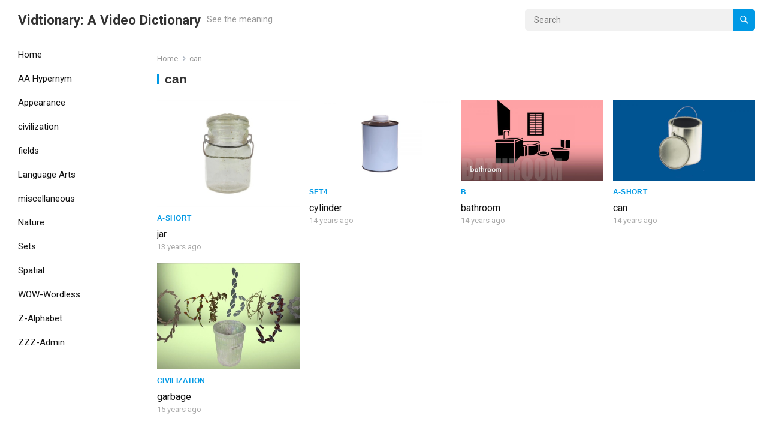

--- FILE ---
content_type: text/html; charset=UTF-8
request_url: http://www.vidtionary.com/words/tag/can
body_size: 12428
content:
<!DOCTYPE html>
<html lang="en-US">
<head>
<meta charset="UTF-8">
<meta name="viewport" content="width=device-width, initial-scale=1">
<meta http-equiv="X-UA-Compatible" content="IE=edge">
<meta name="HandheldFriendly" content="true">
<link rel="profile" href="http://gmpg.org/xfn/11">
<link rel="preconnect" href="https://fonts.googleapis.com">
<link rel="preconnect" href="https://fonts.gstatic.com" crossorigin>
<title>can &#8211; Vidtionary: A Video Dictionary</title>
<meta name='robots' content='max-image-preview:large' />
<link rel='dns-prefetch' href='//fonts.googleapis.com' />
<link rel="alternate" type="application/rss+xml" title="Vidtionary: A Video Dictionary &raquo; Feed" href="http://www.vidtionary.com/feed" />
<link rel="alternate" type="application/rss+xml" title="Vidtionary: A Video Dictionary &raquo; Comments Feed" href="http://www.vidtionary.com/comments/feed" />
<link rel="alternate" type="application/rss+xml" title="Vidtionary: A Video Dictionary &raquo; can Tag Feed" href="http://www.vidtionary.com/words/tag/can/feed" />
<script type="text/javascript">
/* <![CDATA[ */
window._wpemojiSettings = {"baseUrl":"https:\/\/s.w.org\/images\/core\/emoji\/14.0.0\/72x72\/","ext":".png","svgUrl":"https:\/\/s.w.org\/images\/core\/emoji\/14.0.0\/svg\/","svgExt":".svg","source":{"concatemoji":"http:\/\/www.vidtionary.com\/wp\/wp-includes\/js\/wp-emoji-release.min.js?ver=6.4.3"}};
/*! This file is auto-generated */
!function(i,n){var o,s,e;function c(e){try{var t={supportTests:e,timestamp:(new Date).valueOf()};sessionStorage.setItem(o,JSON.stringify(t))}catch(e){}}function p(e,t,n){e.clearRect(0,0,e.canvas.width,e.canvas.height),e.fillText(t,0,0);var t=new Uint32Array(e.getImageData(0,0,e.canvas.width,e.canvas.height).data),r=(e.clearRect(0,0,e.canvas.width,e.canvas.height),e.fillText(n,0,0),new Uint32Array(e.getImageData(0,0,e.canvas.width,e.canvas.height).data));return t.every(function(e,t){return e===r[t]})}function u(e,t,n){switch(t){case"flag":return n(e,"\ud83c\udff3\ufe0f\u200d\u26a7\ufe0f","\ud83c\udff3\ufe0f\u200b\u26a7\ufe0f")?!1:!n(e,"\ud83c\uddfa\ud83c\uddf3","\ud83c\uddfa\u200b\ud83c\uddf3")&&!n(e,"\ud83c\udff4\udb40\udc67\udb40\udc62\udb40\udc65\udb40\udc6e\udb40\udc67\udb40\udc7f","\ud83c\udff4\u200b\udb40\udc67\u200b\udb40\udc62\u200b\udb40\udc65\u200b\udb40\udc6e\u200b\udb40\udc67\u200b\udb40\udc7f");case"emoji":return!n(e,"\ud83e\udef1\ud83c\udffb\u200d\ud83e\udef2\ud83c\udfff","\ud83e\udef1\ud83c\udffb\u200b\ud83e\udef2\ud83c\udfff")}return!1}function f(e,t,n){var r="undefined"!=typeof WorkerGlobalScope&&self instanceof WorkerGlobalScope?new OffscreenCanvas(300,150):i.createElement("canvas"),a=r.getContext("2d",{willReadFrequently:!0}),o=(a.textBaseline="top",a.font="600 32px Arial",{});return e.forEach(function(e){o[e]=t(a,e,n)}),o}function t(e){var t=i.createElement("script");t.src=e,t.defer=!0,i.head.appendChild(t)}"undefined"!=typeof Promise&&(o="wpEmojiSettingsSupports",s=["flag","emoji"],n.supports={everything:!0,everythingExceptFlag:!0},e=new Promise(function(e){i.addEventListener("DOMContentLoaded",e,{once:!0})}),new Promise(function(t){var n=function(){try{var e=JSON.parse(sessionStorage.getItem(o));if("object"==typeof e&&"number"==typeof e.timestamp&&(new Date).valueOf()<e.timestamp+604800&&"object"==typeof e.supportTests)return e.supportTests}catch(e){}return null}();if(!n){if("undefined"!=typeof Worker&&"undefined"!=typeof OffscreenCanvas&&"undefined"!=typeof URL&&URL.createObjectURL&&"undefined"!=typeof Blob)try{var e="postMessage("+f.toString()+"("+[JSON.stringify(s),u.toString(),p.toString()].join(",")+"));",r=new Blob([e],{type:"text/javascript"}),a=new Worker(URL.createObjectURL(r),{name:"wpTestEmojiSupports"});return void(a.onmessage=function(e){c(n=e.data),a.terminate(),t(n)})}catch(e){}c(n=f(s,u,p))}t(n)}).then(function(e){for(var t in e)n.supports[t]=e[t],n.supports.everything=n.supports.everything&&n.supports[t],"flag"!==t&&(n.supports.everythingExceptFlag=n.supports.everythingExceptFlag&&n.supports[t]);n.supports.everythingExceptFlag=n.supports.everythingExceptFlag&&!n.supports.flag,n.DOMReady=!1,n.readyCallback=function(){n.DOMReady=!0}}).then(function(){return e}).then(function(){var e;n.supports.everything||(n.readyCallback(),(e=n.source||{}).concatemoji?t(e.concatemoji):e.wpemoji&&e.twemoji&&(t(e.twemoji),t(e.wpemoji)))}))}((window,document),window._wpemojiSettings);
/* ]]> */
</script>
<style id='wp-emoji-styles-inline-css' type='text/css'>

	img.wp-smiley, img.emoji {
		display: inline !important;
		border: none !important;
		box-shadow: none !important;
		height: 1em !important;
		width: 1em !important;
		margin: 0 0.07em !important;
		vertical-align: -0.1em !important;
		background: none !important;
		padding: 0 !important;
	}
</style>
<link rel='stylesheet' id='wp-block-library-css' href='http://www.vidtionary.com/wp/wp-includes/css/dist/block-library/style.min.css?ver=6.4.3' type='text/css' media='all' />
<style id='wp-block-library-theme-inline-css' type='text/css'>
.wp-block-audio figcaption{color:#555;font-size:13px;text-align:center}.is-dark-theme .wp-block-audio figcaption{color:hsla(0,0%,100%,.65)}.wp-block-audio{margin:0 0 1em}.wp-block-code{border:1px solid #ccc;border-radius:4px;font-family:Menlo,Consolas,monaco,monospace;padding:.8em 1em}.wp-block-embed figcaption{color:#555;font-size:13px;text-align:center}.is-dark-theme .wp-block-embed figcaption{color:hsla(0,0%,100%,.65)}.wp-block-embed{margin:0 0 1em}.blocks-gallery-caption{color:#555;font-size:13px;text-align:center}.is-dark-theme .blocks-gallery-caption{color:hsla(0,0%,100%,.65)}.wp-block-image figcaption{color:#555;font-size:13px;text-align:center}.is-dark-theme .wp-block-image figcaption{color:hsla(0,0%,100%,.65)}.wp-block-image{margin:0 0 1em}.wp-block-pullquote{border-bottom:4px solid;border-top:4px solid;color:currentColor;margin-bottom:1.75em}.wp-block-pullquote cite,.wp-block-pullquote footer,.wp-block-pullquote__citation{color:currentColor;font-size:.8125em;font-style:normal;text-transform:uppercase}.wp-block-quote{border-left:.25em solid;margin:0 0 1.75em;padding-left:1em}.wp-block-quote cite,.wp-block-quote footer{color:currentColor;font-size:.8125em;font-style:normal;position:relative}.wp-block-quote.has-text-align-right{border-left:none;border-right:.25em solid;padding-left:0;padding-right:1em}.wp-block-quote.has-text-align-center{border:none;padding-left:0}.wp-block-quote.is-large,.wp-block-quote.is-style-large,.wp-block-quote.is-style-plain{border:none}.wp-block-search .wp-block-search__label{font-weight:700}.wp-block-search__button{border:1px solid #ccc;padding:.375em .625em}:where(.wp-block-group.has-background){padding:1.25em 2.375em}.wp-block-separator.has-css-opacity{opacity:.4}.wp-block-separator{border:none;border-bottom:2px solid;margin-left:auto;margin-right:auto}.wp-block-separator.has-alpha-channel-opacity{opacity:1}.wp-block-separator:not(.is-style-wide):not(.is-style-dots){width:100px}.wp-block-separator.has-background:not(.is-style-dots){border-bottom:none;height:1px}.wp-block-separator.has-background:not(.is-style-wide):not(.is-style-dots){height:2px}.wp-block-table{margin:0 0 1em}.wp-block-table td,.wp-block-table th{word-break:normal}.wp-block-table figcaption{color:#555;font-size:13px;text-align:center}.is-dark-theme .wp-block-table figcaption{color:hsla(0,0%,100%,.65)}.wp-block-video figcaption{color:#555;font-size:13px;text-align:center}.is-dark-theme .wp-block-video figcaption{color:hsla(0,0%,100%,.65)}.wp-block-video{margin:0 0 1em}.wp-block-template-part.has-background{margin-bottom:0;margin-top:0;padding:1.25em 2.375em}
</style>
<style id='classic-theme-styles-inline-css' type='text/css'>
/*! This file is auto-generated */
.wp-block-button__link{color:#fff;background-color:#32373c;border-radius:9999px;box-shadow:none;text-decoration:none;padding:calc(.667em + 2px) calc(1.333em + 2px);font-size:1.125em}.wp-block-file__button{background:#32373c;color:#fff;text-decoration:none}
</style>
<style id='global-styles-inline-css' type='text/css'>
body{--wp--preset--color--black: #000000;--wp--preset--color--cyan-bluish-gray: #abb8c3;--wp--preset--color--white: #ffffff;--wp--preset--color--pale-pink: #f78da7;--wp--preset--color--vivid-red: #cf2e2e;--wp--preset--color--luminous-vivid-orange: #ff6900;--wp--preset--color--luminous-vivid-amber: #fcb900;--wp--preset--color--light-green-cyan: #7bdcb5;--wp--preset--color--vivid-green-cyan: #00d084;--wp--preset--color--pale-cyan-blue: #8ed1fc;--wp--preset--color--vivid-cyan-blue: #0693e3;--wp--preset--color--vivid-purple: #9b51e0;--wp--preset--gradient--vivid-cyan-blue-to-vivid-purple: linear-gradient(135deg,rgba(6,147,227,1) 0%,rgb(155,81,224) 100%);--wp--preset--gradient--light-green-cyan-to-vivid-green-cyan: linear-gradient(135deg,rgb(122,220,180) 0%,rgb(0,208,130) 100%);--wp--preset--gradient--luminous-vivid-amber-to-luminous-vivid-orange: linear-gradient(135deg,rgba(252,185,0,1) 0%,rgba(255,105,0,1) 100%);--wp--preset--gradient--luminous-vivid-orange-to-vivid-red: linear-gradient(135deg,rgba(255,105,0,1) 0%,rgb(207,46,46) 100%);--wp--preset--gradient--very-light-gray-to-cyan-bluish-gray: linear-gradient(135deg,rgb(238,238,238) 0%,rgb(169,184,195) 100%);--wp--preset--gradient--cool-to-warm-spectrum: linear-gradient(135deg,rgb(74,234,220) 0%,rgb(151,120,209) 20%,rgb(207,42,186) 40%,rgb(238,44,130) 60%,rgb(251,105,98) 80%,rgb(254,248,76) 100%);--wp--preset--gradient--blush-light-purple: linear-gradient(135deg,rgb(255,206,236) 0%,rgb(152,150,240) 100%);--wp--preset--gradient--blush-bordeaux: linear-gradient(135deg,rgb(254,205,165) 0%,rgb(254,45,45) 50%,rgb(107,0,62) 100%);--wp--preset--gradient--luminous-dusk: linear-gradient(135deg,rgb(255,203,112) 0%,rgb(199,81,192) 50%,rgb(65,88,208) 100%);--wp--preset--gradient--pale-ocean: linear-gradient(135deg,rgb(255,245,203) 0%,rgb(182,227,212) 50%,rgb(51,167,181) 100%);--wp--preset--gradient--electric-grass: linear-gradient(135deg,rgb(202,248,128) 0%,rgb(113,206,126) 100%);--wp--preset--gradient--midnight: linear-gradient(135deg,rgb(2,3,129) 0%,rgb(40,116,252) 100%);--wp--preset--font-size--small: 13px;--wp--preset--font-size--medium: 20px;--wp--preset--font-size--large: 36px;--wp--preset--font-size--x-large: 42px;--wp--preset--spacing--20: 0.44rem;--wp--preset--spacing--30: 0.67rem;--wp--preset--spacing--40: 1rem;--wp--preset--spacing--50: 1.5rem;--wp--preset--spacing--60: 2.25rem;--wp--preset--spacing--70: 3.38rem;--wp--preset--spacing--80: 5.06rem;--wp--preset--shadow--natural: 6px 6px 9px rgba(0, 0, 0, 0.2);--wp--preset--shadow--deep: 12px 12px 50px rgba(0, 0, 0, 0.4);--wp--preset--shadow--sharp: 6px 6px 0px rgba(0, 0, 0, 0.2);--wp--preset--shadow--outlined: 6px 6px 0px -3px rgba(255, 255, 255, 1), 6px 6px rgba(0, 0, 0, 1);--wp--preset--shadow--crisp: 6px 6px 0px rgba(0, 0, 0, 1);}:where(.is-layout-flex){gap: 0.5em;}:where(.is-layout-grid){gap: 0.5em;}body .is-layout-flow > .alignleft{float: left;margin-inline-start: 0;margin-inline-end: 2em;}body .is-layout-flow > .alignright{float: right;margin-inline-start: 2em;margin-inline-end: 0;}body .is-layout-flow > .aligncenter{margin-left: auto !important;margin-right: auto !important;}body .is-layout-constrained > .alignleft{float: left;margin-inline-start: 0;margin-inline-end: 2em;}body .is-layout-constrained > .alignright{float: right;margin-inline-start: 2em;margin-inline-end: 0;}body .is-layout-constrained > .aligncenter{margin-left: auto !important;margin-right: auto !important;}body .is-layout-constrained > :where(:not(.alignleft):not(.alignright):not(.alignfull)){max-width: var(--wp--style--global--content-size);margin-left: auto !important;margin-right: auto !important;}body .is-layout-constrained > .alignwide{max-width: var(--wp--style--global--wide-size);}body .is-layout-flex{display: flex;}body .is-layout-flex{flex-wrap: wrap;align-items: center;}body .is-layout-flex > *{margin: 0;}body .is-layout-grid{display: grid;}body .is-layout-grid > *{margin: 0;}:where(.wp-block-columns.is-layout-flex){gap: 2em;}:where(.wp-block-columns.is-layout-grid){gap: 2em;}:where(.wp-block-post-template.is-layout-flex){gap: 1.25em;}:where(.wp-block-post-template.is-layout-grid){gap: 1.25em;}.has-black-color{color: var(--wp--preset--color--black) !important;}.has-cyan-bluish-gray-color{color: var(--wp--preset--color--cyan-bluish-gray) !important;}.has-white-color{color: var(--wp--preset--color--white) !important;}.has-pale-pink-color{color: var(--wp--preset--color--pale-pink) !important;}.has-vivid-red-color{color: var(--wp--preset--color--vivid-red) !important;}.has-luminous-vivid-orange-color{color: var(--wp--preset--color--luminous-vivid-orange) !important;}.has-luminous-vivid-amber-color{color: var(--wp--preset--color--luminous-vivid-amber) !important;}.has-light-green-cyan-color{color: var(--wp--preset--color--light-green-cyan) !important;}.has-vivid-green-cyan-color{color: var(--wp--preset--color--vivid-green-cyan) !important;}.has-pale-cyan-blue-color{color: var(--wp--preset--color--pale-cyan-blue) !important;}.has-vivid-cyan-blue-color{color: var(--wp--preset--color--vivid-cyan-blue) !important;}.has-vivid-purple-color{color: var(--wp--preset--color--vivid-purple) !important;}.has-black-background-color{background-color: var(--wp--preset--color--black) !important;}.has-cyan-bluish-gray-background-color{background-color: var(--wp--preset--color--cyan-bluish-gray) !important;}.has-white-background-color{background-color: var(--wp--preset--color--white) !important;}.has-pale-pink-background-color{background-color: var(--wp--preset--color--pale-pink) !important;}.has-vivid-red-background-color{background-color: var(--wp--preset--color--vivid-red) !important;}.has-luminous-vivid-orange-background-color{background-color: var(--wp--preset--color--luminous-vivid-orange) !important;}.has-luminous-vivid-amber-background-color{background-color: var(--wp--preset--color--luminous-vivid-amber) !important;}.has-light-green-cyan-background-color{background-color: var(--wp--preset--color--light-green-cyan) !important;}.has-vivid-green-cyan-background-color{background-color: var(--wp--preset--color--vivid-green-cyan) !important;}.has-pale-cyan-blue-background-color{background-color: var(--wp--preset--color--pale-cyan-blue) !important;}.has-vivid-cyan-blue-background-color{background-color: var(--wp--preset--color--vivid-cyan-blue) !important;}.has-vivid-purple-background-color{background-color: var(--wp--preset--color--vivid-purple) !important;}.has-black-border-color{border-color: var(--wp--preset--color--black) !important;}.has-cyan-bluish-gray-border-color{border-color: var(--wp--preset--color--cyan-bluish-gray) !important;}.has-white-border-color{border-color: var(--wp--preset--color--white) !important;}.has-pale-pink-border-color{border-color: var(--wp--preset--color--pale-pink) !important;}.has-vivid-red-border-color{border-color: var(--wp--preset--color--vivid-red) !important;}.has-luminous-vivid-orange-border-color{border-color: var(--wp--preset--color--luminous-vivid-orange) !important;}.has-luminous-vivid-amber-border-color{border-color: var(--wp--preset--color--luminous-vivid-amber) !important;}.has-light-green-cyan-border-color{border-color: var(--wp--preset--color--light-green-cyan) !important;}.has-vivid-green-cyan-border-color{border-color: var(--wp--preset--color--vivid-green-cyan) !important;}.has-pale-cyan-blue-border-color{border-color: var(--wp--preset--color--pale-cyan-blue) !important;}.has-vivid-cyan-blue-border-color{border-color: var(--wp--preset--color--vivid-cyan-blue) !important;}.has-vivid-purple-border-color{border-color: var(--wp--preset--color--vivid-purple) !important;}.has-vivid-cyan-blue-to-vivid-purple-gradient-background{background: var(--wp--preset--gradient--vivid-cyan-blue-to-vivid-purple) !important;}.has-light-green-cyan-to-vivid-green-cyan-gradient-background{background: var(--wp--preset--gradient--light-green-cyan-to-vivid-green-cyan) !important;}.has-luminous-vivid-amber-to-luminous-vivid-orange-gradient-background{background: var(--wp--preset--gradient--luminous-vivid-amber-to-luminous-vivid-orange) !important;}.has-luminous-vivid-orange-to-vivid-red-gradient-background{background: var(--wp--preset--gradient--luminous-vivid-orange-to-vivid-red) !important;}.has-very-light-gray-to-cyan-bluish-gray-gradient-background{background: var(--wp--preset--gradient--very-light-gray-to-cyan-bluish-gray) !important;}.has-cool-to-warm-spectrum-gradient-background{background: var(--wp--preset--gradient--cool-to-warm-spectrum) !important;}.has-blush-light-purple-gradient-background{background: var(--wp--preset--gradient--blush-light-purple) !important;}.has-blush-bordeaux-gradient-background{background: var(--wp--preset--gradient--blush-bordeaux) !important;}.has-luminous-dusk-gradient-background{background: var(--wp--preset--gradient--luminous-dusk) !important;}.has-pale-ocean-gradient-background{background: var(--wp--preset--gradient--pale-ocean) !important;}.has-electric-grass-gradient-background{background: var(--wp--preset--gradient--electric-grass) !important;}.has-midnight-gradient-background{background: var(--wp--preset--gradient--midnight) !important;}.has-small-font-size{font-size: var(--wp--preset--font-size--small) !important;}.has-medium-font-size{font-size: var(--wp--preset--font-size--medium) !important;}.has-large-font-size{font-size: var(--wp--preset--font-size--large) !important;}.has-x-large-font-size{font-size: var(--wp--preset--font-size--x-large) !important;}
.wp-block-navigation a:where(:not(.wp-element-button)){color: inherit;}
:where(.wp-block-post-template.is-layout-flex){gap: 1.25em;}:where(.wp-block-post-template.is-layout-grid){gap: 1.25em;}
:where(.wp-block-columns.is-layout-flex){gap: 2em;}:where(.wp-block-columns.is-layout-grid){gap: 2em;}
.wp-block-pullquote{font-size: 1.5em;line-height: 1.6;}
</style>
<link rel='stylesheet' id='wp-pagenavi-css' href='http://www.vidtionary.com/wp/wp-content/plugins/wp-pagenavi/pagenavi-css.css?ver=2.70' type='text/css' media='all' />
<link rel='stylesheet' id='justvideo-googlefonts-css' href='https://fonts.googleapis.com/css2?family=Roboto:wght@400;700&#038;display=swap' type='text/css' media='all' />
<link rel='stylesheet' id='justvideo-style-css' href='http://www.vidtionary.com/wp/wp-content/themes/justvideo/style.css?ver=20220526' type='text/css' media='all' />
<link rel='stylesheet' id='justvideo-responsive-style-css' href='http://www.vidtionary.com/wp/wp-content/themes/justvideo/responsive.css?ver=20220526' type='text/css' media='all' />
<link rel='stylesheet' id='font-awesome-style-css' href='http://www.vidtionary.com/wp/wp-content/themes/justvideo/assets/css/font-awesome.css?ver=20220526' type='text/css' media='all' />
<link rel='stylesheet' id='genericons-style-css' href='http://www.vidtionary.com/wp/wp-content/themes/justvideo/genericons/genericons.css?ver=6.4.3' type='text/css' media='all' />
<script type="text/javascript" src="http://www.vidtionary.com/wp/wp-includes/js/jquery/jquery.min.js?ver=3.7.1" id="jquery-core-js"></script>
<script type="text/javascript" src="http://www.vidtionary.com/wp/wp-includes/js/jquery/jquery-migrate.min.js?ver=3.4.1" id="jquery-migrate-js"></script>
<link rel="https://api.w.org/" href="http://www.vidtionary.com/wp-json/" /><link rel="alternate" type="application/json" href="http://www.vidtionary.com/wp-json/wp/v2/tags/1019" /><link rel="EditURI" type="application/rsd+xml" title="RSD" href="http://www.vidtionary.com/wp/xmlrpc.php?rsd" />
<meta name="generator" content="WordPress 6.4.3" />
</head>

<body class="archive tag tag-can tag-1019 wp-embed-responsive hfeed">



<div id="page" class="site">

	<a class="skip-link screen-reader-text" href="#content">Skip to content</a>

	<header id="masthead" class="site-header clear">

		<div class="site-start clear">

			
			<div class="site-branding">

				
				
					<div class="site-title-desc">

						<div class="site-title">
							<h1><a href="http://www.vidtionary.com">Vidtionary: A Video Dictionary</a></h1>
						</div><!-- .site-title -->	

						<div class="site-description">
							See the meaning						</div><!-- .site-desc -->

					</div><!-- .site-title-desc -->

				
			</div><!-- .site-branding -->	

			<div class="header-search no-top-menu">
				<form id="searchform" method="get" action="http://www.vidtionary.com/">
					<input type="search" name="s" class="search-input" placeholder="Search" autocomplete="off">
					<button type="submit" class="search-submit"><span class="genericon genericon-search"></span></button>		
				</form>
			</div><!-- .header-search -->
			
			<nav id="primary-nav" class="primary-navigation">

				
			</nav><!-- #primary-nav -->		

			<div class="header-toggles">
				<button class="toggle nav-toggle mobile-nav-toggle" data-toggle-target=".menu-modal"  data-toggle-body-class="showing-menu-modal" aria-expanded="false" data-set-focus=".close-nav-toggle">
					<span class="toggle-inner">
						<span class="toggle-icon">
							<svg class="svg-icon" aria-hidden="true" role="img" focusable="false" xmlns="http://www.w3.org/2000/svg" width="26" height="7" viewBox="0 0 26 7"><path fill-rule="evenodd" d="M332.5,45 C330.567003,45 329,43.4329966 329,41.5 C329,39.5670034 330.567003,38 332.5,38 C334.432997,38 336,39.5670034 336,41.5 C336,43.4329966 334.432997,45 332.5,45 Z M342,45 C340.067003,45 338.5,43.4329966 338.5,41.5 C338.5,39.5670034 340.067003,38 342,38 C343.932997,38 345.5,39.5670034 345.5,41.5 C345.5,43.4329966 343.932997,45 342,45 Z M351.5,45 C349.567003,45 348,43.4329966 348,41.5 C348,39.5670034 349.567003,38 351.5,38 C353.432997,38 355,39.5670034 355,41.5 C355,43.4329966 353.432997,45 351.5,45 Z" transform="translate(-329 -38)" /></svg>						</span>
						<span class="toggle-text">Menu</span>
					</span>
				</button><!-- .nav-toggle -->
			</div><!-- .header-toggles -->	

		</div><!-- .site-start -->			

	</header><!-- #masthead -->

	<div class="menu-modal cover-modal header-footer-group" data-modal-target-string=".menu-modal">

		<div class="menu-modal-inner modal-inner">

			<div class="menu-wrapper section-inner">

				<div class="menu-top">

					<button class="toggle close-nav-toggle fill-children-current-color" data-toggle-target=".menu-modal" data-toggle-body-class="showing-menu-modal" aria-expanded="false" data-set-focus=".menu-modal">
						<span class="toggle-text">Close Menu</span>
						<svg class="svg-icon" aria-hidden="true" role="img" focusable="false" xmlns="http://www.w3.org/2000/svg" width="16" height="16" viewBox="0 0 16 16"><polygon fill="" fill-rule="evenodd" points="6.852 7.649 .399 1.195 1.445 .149 7.899 6.602 14.352 .149 15.399 1.195 8.945 7.649 15.399 14.102 14.352 15.149 7.899 8.695 1.445 15.149 .399 14.102" /></svg>					</button><!-- .nav-toggle -->

					
					<nav class="mobile-menu" aria-label="Mobile" role="navigation">

						<ul class="modal-menu reset-list-style">

						<li class="page_item page-item-2 page_item_has_children menu-item-has-children"><div class="ancestor-wrapper"><a href="http://www.vidtionary.com/about">About</a><button class="toggle sub-menu-toggle fill-children-current-color" data-toggle-target=".menu-modal .page-item-2 > ul" data-toggle-type="slidetoggle" data-toggle-duration="250" aria-expanded="false"><span class="screen-reader-text">Show sub menu</span><svg class="svg-icon" aria-hidden="true" role="img" focusable="false" xmlns="http://www.w3.org/2000/svg" width="20" height="12" viewBox="0 0 20 12"><polygon fill="" fill-rule="evenodd" points="1319.899 365.778 1327.678 358 1329.799 360.121 1319.899 370.021 1310 360.121 1312.121 358" transform="translate(-1310 -358)" /></svg></button></div><!-- .ancestor-wrapper -->
<ul class='children'>
	<li class="page_item page-item-567"><div class="ancestor-wrapper"><a href="http://www.vidtionary.com/about">About</a></div><!-- .ancestor-wrapper --></li>
	<li class="page_item page-item-113"><div class="ancestor-wrapper"><a href="http://www.vidtionary.com/about/archive">Archive</a></div><!-- .ancestor-wrapper --></li>
	<li class="page_item page-item-4281"><div class="ancestor-wrapper"><a href="http://www.vidtionary.com/about/faq">FAQ</a></div><!-- .ancestor-wrapper --></li>
	<li class="page_item page-item-123"><div class="ancestor-wrapper"><a href="http://www.vidtionary.com/about/credits">Credits</a></div><!-- .ancestor-wrapper --></li>
</ul>
</li>
<li class="page_item page-item-13760"><div class="ancestor-wrapper"><a href="http://www.vidtionary.com/all-tags">All Tags</a></div><!-- .ancestor-wrapper --></li>
<li class="page_item page-item-3360"><div class="ancestor-wrapper"><a href="http://www.vidtionary.com/browse">Browse ---></a></div><!-- .ancestor-wrapper --></li>
<li class="page_item page-item-13753"><div class="ancestor-wrapper"><a href="http://www.vidtionary.com/categories">Categories</a></div><!-- .ancestor-wrapper --></li>
<li class="page_item page-item-2725"><div class="ancestor-wrapper"><a href="http://www.vidtionary.com/construction-notice">Construction Notice</a></div><!-- .ancestor-wrapper --></li>
<li class="page_item page-item-647"><div class="ancestor-wrapper"><a href="http://www.vidtionary.com/contact">Contact</a></div><!-- .ancestor-wrapper --></li>
<li class="page_item page-item-14171"><div class="ancestor-wrapper"><a href="http://www.vidtionary.com/downloadmanager">Downloadmanager</a></div><!-- .ancestor-wrapper --></li>
<li class="page_item page-item-23327"><div class="ancestor-wrapper"><a href="http://www.vidtionary.com/favorites">Favorites</a></div><!-- .ancestor-wrapper --></li>
<li class="page_item page-item-1076"><div class="ancestor-wrapper"><a href="http://www.vidtionary.com/words/category/zzz-admin/featured">Featured</a></div><!-- .ancestor-wrapper --></li>
<li class="page_item page-item-1687 page_item_has_children menu-item-has-children"><div class="ancestor-wrapper"><a href="http://www.vidtionary.com/lessons">Lessons</a><button class="toggle sub-menu-toggle fill-children-current-color" data-toggle-target=".menu-modal .page-item-1687 > ul" data-toggle-type="slidetoggle" data-toggle-duration="250" aria-expanded="false"><span class="screen-reader-text">Show sub menu</span><svg class="svg-icon" aria-hidden="true" role="img" focusable="false" xmlns="http://www.w3.org/2000/svg" width="20" height="12" viewBox="0 0 20 12"><polygon fill="" fill-rule="evenodd" points="1319.899 365.778 1327.678 358 1329.799 360.121 1319.899 370.021 1310 360.121 1312.121 358" transform="translate(-1310 -358)" /></svg></button></div><!-- .ancestor-wrapper -->
<ul class='children'>
	<li class="page_item page-item-11440"><div class="ancestor-wrapper"><a href="http://www.vidtionary.com/lessons/the-seasons-weather-lesson-page">the Seasons & Weather lesson page</a></div><!-- .ancestor-wrapper --></li>
</ul>
</li>
<li class="page_item page-item-3361"><div class="ancestor-wrapper"><a href="http://www.vidtionary.com/letter">Letter</a></div><!-- .ancestor-wrapper --></li>
<li class="page_item page-item-129"><div class="ancestor-wrapper"><a href="http://www.vidtionary.com/links">Links</a></div><!-- .ancestor-wrapper --></li>
<li class="page_item page-item-13800"><div class="ancestor-wrapper"><a href="http://www.vidtionary.com/posts-list">List of All Words</a></div><!-- .ancestor-wrapper --></li>
<li class="page_item page-item-21894"><div class="ancestor-wrapper"><a href="http://www.vidtionary.com/live">live</a></div><!-- .ancestor-wrapper --></li>
<li class="page_item page-item-134"><div class="ancestor-wrapper"><a href="http://www.vidtionary.com/welcome">LOOK up the meaning. </a></div><!-- .ancestor-wrapper --></li>
<li class="page_item page-item-572 page_item_has_children menu-item-has-children"><div class="ancestor-wrapper"><a href="http://www.vidtionary.com/members">Members</a><button class="toggle sub-menu-toggle fill-children-current-color" data-toggle-target=".menu-modal .page-item-572 > ul" data-toggle-type="slidetoggle" data-toggle-duration="250" aria-expanded="false"><span class="screen-reader-text">Show sub menu</span><svg class="svg-icon" aria-hidden="true" role="img" focusable="false" xmlns="http://www.w3.org/2000/svg" width="20" height="12" viewBox="0 0 20 12"><polygon fill="" fill-rule="evenodd" points="1319.899 365.778 1327.678 358 1329.799 360.121 1319.899 370.021 1310 360.121 1312.121 358" transform="translate(-1310 -358)" /></svg></button></div><!-- .ancestor-wrapper -->
<ul class='children'>
	<li class="page_item page-item-582"><div class="ancestor-wrapper"><a href="http://www.vidtionary.com/members">Members</a></div><!-- .ancestor-wrapper --></li>
	<li class="page_item page-item-289"><div class="ancestor-wrapper"><a href="http://www.vidtionary.com/members/request">Request</a></div><!-- .ancestor-wrapper --></li>
	<li class="page_item page-item-125 page_item_has_children menu-item-has-children"><div class="ancestor-wrapper"><a href="http://www.vidtionary.com/members/submit">Submit</a><button class="toggle sub-menu-toggle fill-children-current-color" data-toggle-target=".menu-modal .page-item-125 > ul" data-toggle-type="slidetoggle" data-toggle-duration="250" aria-expanded="false"><span class="screen-reader-text">Show sub menu</span><svg class="svg-icon" aria-hidden="true" role="img" focusable="false" xmlns="http://www.w3.org/2000/svg" width="20" height="12" viewBox="0 0 20 12"><polygon fill="" fill-rule="evenodd" points="1319.899 365.778 1327.678 358 1329.799 360.121 1319.899 370.021 1310 360.121 1312.121 358" transform="translate(-1310 -358)" /></svg></button></div><!-- .ancestor-wrapper -->
	<ul class='children'>
		<li class="page_item page-item-127"><div class="ancestor-wrapper"><a href="http://www.vidtionary.com/members/submit/criteria">Criteria</a></div><!-- .ancestor-wrapper --></li>
	</ul>
</li>
</ul>
</li>
<li class="page_item page-item-23539"><div class="ancestor-wrapper"><a href="http://www.vidtionary.com/my-account">My Account</a></div><!-- .ancestor-wrapper --></li>
<li class="page_item page-item-4274"><div class="ancestor-wrapper"><a href="http://www.vidtionary.com/my-favorites">My Favorites</a></div><!-- .ancestor-wrapper --></li>
<li class="page_item page-item-269"><div class="ancestor-wrapper"><a href="http://www.vidtionary.com/newest">Newest</a></div><!-- .ancestor-wrapper --></li>
<li class="page_item page-item-1690 page_item_has_children menu-item-has-children"><div class="ancestor-wrapper"><a href="http://www.vidtionary.com/quiz">Quiz</a><button class="toggle sub-menu-toggle fill-children-current-color" data-toggle-target=".menu-modal .page-item-1690 > ul" data-toggle-type="slidetoggle" data-toggle-duration="250" aria-expanded="false"><span class="screen-reader-text">Show sub menu</span><svg class="svg-icon" aria-hidden="true" role="img" focusable="false" xmlns="http://www.w3.org/2000/svg" width="20" height="12" viewBox="0 0 20 12"><polygon fill="" fill-rule="evenodd" points="1319.899 365.778 1327.678 358 1329.799 360.121 1319.899 370.021 1310 360.121 1312.121 358" transform="translate(-1310 -358)" /></svg></button></div><!-- .ancestor-wrapper -->
<ul class='children'>
	<li class="page_item page-item-5027"><div class="ancestor-wrapper"><a href="http://www.vidtionary.com/quiz/animal-quiz-1">Animal Quiz 1</a></div><!-- .ancestor-wrapper --></li>
	<li class="page_item page-item-4774"><div class="ancestor-wrapper"><a href="http://www.vidtionary.com/quiz/autumn-quiz">Autumn Quiz</a></div><!-- .ancestor-wrapper --></li>
	<li class="page_item page-item-6387"><div class="ancestor-wrapper"><a href="http://www.vidtionary.com/quiz/color">color</a></div><!-- .ancestor-wrapper --></li>
	<li class="page_item page-item-5274"><div class="ancestor-wrapper"><a href="http://www.vidtionary.com/quiz/easy-mix">Easy: Mix</a></div><!-- .ancestor-wrapper --></li>
	<li class="page_item page-item-6975"><div class="ancestor-wrapper"><a href="http://www.vidtionary.com/quiz/geography-quiz">Geography Quiz</a></div><!-- .ancestor-wrapper --></li>
	<li class="page_item page-item-6926"><div class="ancestor-wrapper"><a href="http://www.vidtionary.com/quiz/halloween-quiz">Halloween Quiz</a></div><!-- .ancestor-wrapper --></li>
	<li class="page_item page-item-5579"><div class="ancestor-wrapper"><a href="http://www.vidtionary.com/quiz/mix-mid-level">Mix: Mid-Level</a></div><!-- .ancestor-wrapper --></li>
	<li class="page_item page-item-601"><div class="ancestor-wrapper"><a href="http://www.vidtionary.com/quiz/quiz1">Quiz 1</a></div><!-- .ancestor-wrapper --></li>
	<li class="page_item page-item-4164"><div class="ancestor-wrapper"><a href="http://www.vidtionary.com/quiz/quiz-2">Quiz 2</a></div><!-- .ancestor-wrapper --></li>
	<li class="page_item page-item-8333"><div class="ancestor-wrapper"><a href="http://www.vidtionary.com/quiz/shapes-for-geometry">Shapes for Geometry</a></div><!-- .ancestor-wrapper --></li>
	<li class="page_item page-item-8340"><div class="ancestor-wrapper"><a href="http://www.vidtionary.com/quiz/transportation-all">Transportation Quiz (All Levels)</a></div><!-- .ancestor-wrapper --></li>
	<li class="page_item page-item-6106"><div class="ancestor-wrapper"><a href="http://www.vidtionary.com/quiz/water-word-quiz">Water Word Quiz</a></div><!-- .ancestor-wrapper --></li>
	<li class="page_item page-item-5198"><div class="ancestor-wrapper"><a href="http://www.vidtionary.com/quiz/winter-olympics-quiz">Winter Olympics Quiz</a></div><!-- .ancestor-wrapper --></li>
	<li class="page_item page-item-1697"><div class="ancestor-wrapper"><a href="http://www.vidtionary.com/quiz/wordless-set-1">Wordless Set #1</a></div><!-- .ancestor-wrapper --></li>
</ul>
</li>
<li class="page_item page-item-595"><div class="ancestor-wrapper"><a href="http://www.vidtionary.com/?random&#038;random_cat_id=4">Random</a></div><!-- .ancestor-wrapper --></li>
<li class="page_item page-item-20524"><div class="ancestor-wrapper"><a href="http://www.vidtionary.com/?random&#038;random_cat_id=3">Random Word</a></div><!-- .ancestor-wrapper --></li>
<li class="page_item page-item-14082"><div class="ancestor-wrapper"><a href="http://www.vidtionary.com/redirect1">redirect1</a></div><!-- .ancestor-wrapper --></li>
<li class="page_item page-item-14088"><div class="ancestor-wrapper"><a href="http://www.vidtionary.com/redirect3">redirect3</a></div><!-- .ancestor-wrapper --></li>
<li class="page_item page-item-23540"><div class="ancestor-wrapper"><a href="http://www.vidtionary.com/registration">Registration</a></div><!-- .ancestor-wrapper --></li>
<li class="page_item page-item-23542"><div class="ancestor-wrapper"><a href="http://www.vidtionary.com/registration-test">Registration test</a></div><!-- .ancestor-wrapper --></li>
<li class="page_item page-item-23527"><div class="ancestor-wrapper"><a href="http://www.vidtionary.com/scavenger-hunt-1">Scavenger Hunt 1</a></div><!-- .ancestor-wrapper --></li>
<li class="page_item page-item-1429 page_item_has_children menu-item-has-children"><div class="ancestor-wrapper"><a href="http://www.vidtionary.com/thesis">Thesis</a><button class="toggle sub-menu-toggle fill-children-current-color" data-toggle-target=".menu-modal .page-item-1429 > ul" data-toggle-type="slidetoggle" data-toggle-duration="250" aria-expanded="false"><span class="screen-reader-text">Show sub menu</span><svg class="svg-icon" aria-hidden="true" role="img" focusable="false" xmlns="http://www.w3.org/2000/svg" width="20" height="12" viewBox="0 0 20 12"><polygon fill="" fill-rule="evenodd" points="1319.899 365.778 1327.678 358 1329.799 360.121 1319.899 370.021 1310 360.121 1312.121 358" transform="translate(-1310 -358)" /></svg></button></div><!-- .ancestor-wrapper -->
<ul class='children'>
	<li class="page_item page-item-1431 page_item_has_children menu-item-has-children"><div class="ancestor-wrapper"><a href="http://www.vidtionary.com/thesis/thesis-table-of-contents">Thesis: Table of Contents</a><button class="toggle sub-menu-toggle fill-children-current-color" data-toggle-target=".menu-modal .page-item-1431 > ul" data-toggle-type="slidetoggle" data-toggle-duration="250" aria-expanded="false"><span class="screen-reader-text">Show sub menu</span><svg class="svg-icon" aria-hidden="true" role="img" focusable="false" xmlns="http://www.w3.org/2000/svg" width="20" height="12" viewBox="0 0 20 12"><polygon fill="" fill-rule="evenodd" points="1319.899 365.778 1327.678 358 1329.799 360.121 1319.899 370.021 1310 360.121 1312.121 358" transform="translate(-1310 -358)" /></svg></button></div><!-- .ancestor-wrapper -->
	<ul class='children'>
		<li class="page_item page-item-1435"><div class="ancestor-wrapper"><a href="http://www.vidtionary.com/thesis/thesis-table-of-contents/abstract">Abstract</a></div><!-- .ancestor-wrapper --></li>
		<li class="page_item page-item-1471"><div class="ancestor-wrapper"><a href="http://www.vidtionary.com/thesis/thesis-table-of-contents/conclusion-the-future">Conclusion: The Future</a></div><!-- .ancestor-wrapper --></li>
		<li class="page_item page-item-1441 page_item_has_children menu-item-has-children"><div class="ancestor-wrapper"><a href="http://www.vidtionary.com/thesis/thesis-table-of-contents/literature-review">Literature Review</a><button class="toggle sub-menu-toggle fill-children-current-color" data-toggle-target=".menu-modal .page-item-1441 > ul" data-toggle-type="slidetoggle" data-toggle-duration="250" aria-expanded="false"><span class="screen-reader-text">Show sub menu</span><svg class="svg-icon" aria-hidden="true" role="img" focusable="false" xmlns="http://www.w3.org/2000/svg" width="20" height="12" viewBox="0 0 20 12"><polygon fill="" fill-rule="evenodd" points="1319.899 365.778 1327.678 358 1329.799 360.121 1319.899 370.021 1310 360.121 1312.121 358" transform="translate(-1310 -358)" /></svg></button></div><!-- .ancestor-wrapper -->
		<ul class='children'>
			<li class="page_item page-item-1443"><div class="ancestor-wrapper"><a href="http://www.vidtionary.com/thesis/thesis-table-of-contents/literature-review/1-what-is-visual-literacy">1. What is visual literacy?</a></div><!-- .ancestor-wrapper --></li>
			<li class="page_item page-item-1445"><div class="ancestor-wrapper"><a href="http://www.vidtionary.com/thesis/thesis-table-of-contents/literature-review/2-signs-words-and-images">2. Signs: Words and Images</a></div><!-- .ancestor-wrapper --></li>
			<li class="page_item page-item-1447"><div class="ancestor-wrapper"><a href="http://www.vidtionary.com/thesis/thesis-table-of-contents/literature-review/3-semiotics">3. Semiotics</a></div><!-- .ancestor-wrapper --></li>
			<li class="page_item page-item-1449"><div class="ancestor-wrapper"><a href="http://www.vidtionary.com/thesis/thesis-table-of-contents/literature-review/4-visual-culture">4. Visual Culture</a></div><!-- .ancestor-wrapper --></li>
			<li class="page_item page-item-1451"><div class="ancestor-wrapper"><a href="http://www.vidtionary.com/thesis/thesis-table-of-contents/literature-review/5-ethical-concerns">5. Ethical Concerns</a></div><!-- .ancestor-wrapper --></li>
			<li class="page_item page-item-1453"><div class="ancestor-wrapper"><a href="http://www.vidtionary.com/thesis/thesis-table-of-contents/literature-review/6-visual-studies-and-beyond">6. Visual Studies and Beyond</a></div><!-- .ancestor-wrapper --></li>
		</ul>
</li>
		<li class="page_item page-item-1456 page_item_has_children menu-item-has-children"><div class="ancestor-wrapper"><a href="http://www.vidtionary.com/thesis/thesis-table-of-contents/project-design">Project Design</a><button class="toggle sub-menu-toggle fill-children-current-color" data-toggle-target=".menu-modal .page-item-1456 > ul" data-toggle-type="slidetoggle" data-toggle-duration="250" aria-expanded="false"><span class="screen-reader-text">Show sub menu</span><svg class="svg-icon" aria-hidden="true" role="img" focusable="false" xmlns="http://www.w3.org/2000/svg" width="20" height="12" viewBox="0 0 20 12"><polygon fill="" fill-rule="evenodd" points="1319.899 365.778 1327.678 358 1329.799 360.121 1319.899 370.021 1310 360.121 1312.121 358" transform="translate(-1310 -358)" /></svg></button></div><!-- .ancestor-wrapper -->
		<ul class='children'>
			<li class="page_item page-item-1458"><div class="ancestor-wrapper"><a href="http://www.vidtionary.com/thesis/thesis-table-of-contents/project-design/1-new-content-and-who-makes-it">1. New Content and Who Makes It</a></div><!-- .ancestor-wrapper --></li>
			<li class="page_item page-item-1460"><div class="ancestor-wrapper"><a href="http://www.vidtionary.com/thesis/thesis-table-of-contents/project-design/2-the-video-definition">2. The Video Definition</a></div><!-- .ancestor-wrapper --></li>
			<li class="page_item page-item-1463"><div class="ancestor-wrapper"><a href="http://www.vidtionary.com/thesis/thesis-table-of-contents/project-design/3-how-the-videos-are-created">3. How the Videos are Created</a></div><!-- .ancestor-wrapper --></li>
			<li class="page_item page-item-1465"><div class="ancestor-wrapper"><a href="http://www.vidtionary.com/thesis/thesis-table-of-contents/project-design/4-website-technical-considerations">4. Website Technical Considerations</a></div><!-- .ancestor-wrapper --></li>
			<li class="page_item page-item-1467"><div class="ancestor-wrapper"><a href="http://www.vidtionary.com/thesis/thesis-table-of-contents/project-design/5-website-video-hosting">5. Website Video Hosting</a></div><!-- .ancestor-wrapper --></li>
			<li class="page_item page-item-1469"><div class="ancestor-wrapper"><a href="http://www.vidtionary.com/thesis/thesis-table-of-contents/project-design/6-the-audience">6. The Audience</a></div><!-- .ancestor-wrapper --></li>
		</ul>
</li>
		<li class="page_item page-item-1473"><div class="ancestor-wrapper"><a href="http://www.vidtionary.com/thesis/thesis-table-of-contents/references">References</a></div><!-- .ancestor-wrapper --></li>
		<li class="page_item page-item-1433"><div class="ancestor-wrapper"><a href="http://www.vidtionary.com/thesis/thesis-table-of-contents/thesis-acknowledgments">Thesis: Acknowledgments</a></div><!-- .ancestor-wrapper --></li>
		<li class="page_item page-item-1439"><div class="ancestor-wrapper"><a href="http://www.vidtionary.com/thesis/thesis-table-of-contents/thesis-introduction">Thesis: Introduction</a></div><!-- .ancestor-wrapper --></li>
		<li class="page_item page-item-1437"><div class="ancestor-wrapper"><a href="http://www.vidtionary.com/thesis/thesis-table-of-contents/thesis-preface">Thesis: Preface</a></div><!-- .ancestor-wrapper --></li>
	</ul>
</li>
</ul>
</li>
<li class="page_item page-item-5889"><div class="ancestor-wrapper"><a href="http://www.vidtionary.com/word-of-the-day">Word of the Day</a></div><!-- .ancestor-wrapper --></li>
<li class="page_item page-item-13695"><div class="ancestor-wrapper"><a href="http://www.vidtionary.com/worksheets">Worksheets</a></div><!-- .ancestor-wrapper --></li>
<li class="page_item page-item-13751"><div class="ancestor-wrapper"><a href="http://www.vidtionary.com/wow">WOW</a></div><!-- .ancestor-wrapper --></li>
<li class="page_item page-item-83"><div class="ancestor-wrapper"><a href="http://www.vidtionary.com/words/category/letters/s">A to Z</a></div><!-- .ancestor-wrapper --></li>

						</ul>

					</nav>

				</div><!-- .menu-top -->

			</div><!-- .menu-wrapper -->

		</div><!-- .menu-modal-inner -->

	</div><!-- .menu-modal -->		
		
	<div id="content" class="site-content has-home-widget container">

		<div class="clear">

	<div class="left-sidebar">

	<nav id="left-nav" class="left-navigation">

		
			<ul id="left-menu" class="sf-menu">
				<li><a href="http://www.vidtionary.com">Home</a></li>
					<li class="cat-item cat-item-3871"><a href="http://www.vidtionary.com/words/category/aa-hypernym">AA Hypernym</a>
<ul class='children'>
	<li class="cat-item cat-item-3875"><a href="http://www.vidtionary.com/words/category/aa-hypernym/concept">Concept</a>
</li>
	<li class="cat-item cat-item-112"><a href="http://www.vidtionary.com/words/category/aa-hypernym/time">Time</a>
</li>
</ul>
</li>
	<li class="cat-item cat-item-304"><a href="http://www.vidtionary.com/words/category/appearance">Appearance</a>
<ul class='children'>
	<li class="cat-item cat-item-25"><a href="http://www.vidtionary.com/words/category/appearance/color">Color</a>
</li>
	<li class="cat-item cat-item-653"><a href="http://www.vidtionary.com/words/category/appearance/materials">Materials</a>
</li>
	<li class="cat-item cat-item-7"><a href="http://www.vidtionary.com/words/category/appearance/patterns-all">Patterns</a>
</li>
	<li class="cat-item cat-item-11"><a href="http://www.vidtionary.com/words/category/appearance/shapes">Shapes</a>
</li>
</ul>
</li>
	<li class="cat-item cat-item-305"><a href="http://www.vidtionary.com/words/category/civilization">civilization</a>
<ul class='children'>
	<li class="cat-item cat-item-100"><a href="http://www.vidtionary.com/words/category/civilization/building">Building</a>
</li>
	<li class="cat-item cat-item-300"><a href="http://www.vidtionary.com/words/category/civilization/farm">Farm</a>
</li>
	<li class="cat-item cat-item-170"><a href="http://www.vidtionary.com/words/category/civilization/food">Food</a>
	<ul class='children'>
	<li class="cat-item cat-item-171"><a href="http://www.vidtionary.com/words/category/civilization/food/fruit">Fruit</a>
</li>
	<li class="cat-item cat-item-2266"><a href="http://www.vidtionary.com/words/category/civilization/food/vegetable">Vegetable</a>
</li>
	</ul>
</li>
	<li class="cat-item cat-item-1761"><a href="http://www.vidtionary.com/words/category/civilization/health-civilization">Health</a>
</li>
	<li class="cat-item cat-item-739"><a href="http://www.vidtionary.com/words/category/civilization/house-architecture">House</a>
</li>
	<li class="cat-item cat-item-131"><a href="http://www.vidtionary.com/words/category/civilization/household">Household</a>
</li>
	<li class="cat-item cat-item-1486"><a href="http://www.vidtionary.com/words/category/civilization/jobs">Jobs &amp; Occupations</a>
</li>
	<li class="cat-item cat-item-26"><a href="http://www.vidtionary.com/words/category/civilization/machines">Machines</a>
</li>
	<li class="cat-item cat-item-3877"><a href="http://www.vidtionary.com/words/category/civilization/media">Media</a>
</li>
	<li class="cat-item cat-item-130"><a href="http://www.vidtionary.com/words/category/civilization/object">Object</a>
	<ul class='children'>
	<li class="cat-item cat-item-1745"><a href="http://www.vidtionary.com/words/category/civilization/object/clothing-object">Clothing</a>
</li>
	<li class="cat-item cat-item-3873"><a href="http://www.vidtionary.com/words/category/civilization/object/electronics">Electronics</a>
</li>
	<li class="cat-item cat-item-119"><a href="http://www.vidtionary.com/words/category/civilization/object/machines-tools">Machines &amp; Tools</a>
</li>
	<li class="cat-item cat-item-1429"><a href="http://www.vidtionary.com/words/category/civilization/object/musical-instruments-object">Musical Instruments</a>
</li>
	<li class="cat-item cat-item-3876"><a href="http://www.vidtionary.com/words/category/civilization/object/sport-related">Sport-related</a>
</li>
	<li class="cat-item cat-item-398"><a href="http://www.vidtionary.com/words/category/civilization/object/toy">toy</a>
</li>
	</ul>
</li>
	<li class="cat-item cat-item-8"><a href="http://www.vidtionary.com/words/category/civilization/places">Places</a>
</li>
	<li class="cat-item cat-item-13"><a href="http://www.vidtionary.com/words/category/civilization/sports-and-games">Sports and games</a>
	<ul class='children'>
	<li class="cat-item cat-item-2037"><a href="http://www.vidtionary.com/words/category/civilization/sports-and-games/summer-olympics">Summer Olympics</a>
</li>
	<li class="cat-item cat-item-1221"><a href="http://www.vidtionary.com/words/category/civilization/sports-and-games/winter-olympics">Winter Olympics</a>
</li>
	</ul>
</li>
	<li class="cat-item cat-item-15"><a href="http://www.vidtionary.com/words/category/civilization/transportation">Transportation</a>
	<ul class='children'>
	<li class="cat-item cat-item-2045"><a href="http://www.vidtionary.com/words/category/civilization/transportation/vehicles">Vehicles</a>
</li>
	</ul>
</li>
</ul>
</li>
	<li class="cat-item cat-item-306"><a href="http://www.vidtionary.com/words/category/fields">fields</a>
<ul class='children'>
	<li class="cat-item cat-item-620"><a href="http://www.vidtionary.com/words/category/fields/architecture-all">Architecture</a>
</li>
	<li class="cat-item cat-item-31"><a href="http://www.vidtionary.com/words/category/fields/art">art</a>
</li>
	<li class="cat-item cat-item-22"><a href="http://www.vidtionary.com/words/category/fields/astronomy">Astronomy</a>
</li>
	<li class="cat-item cat-item-148"><a href="http://www.vidtionary.com/words/category/fields/education">Education</a>
</li>
	<li class="cat-item cat-item-705"><a href="http://www.vidtionary.com/words/category/fields/geology">Geology</a>
</li>
	<li class="cat-item cat-item-189"><a href="http://www.vidtionary.com/words/category/fields/geometry">Geometry</a>
</li>
	<li class="cat-item cat-item-93"><a href="http://www.vidtionary.com/words/category/fields/math">Math</a>
</li>
	<li class="cat-item cat-item-375"><a href="http://www.vidtionary.com/words/category/fields/music-all">Music</a>
</li>
	<li class="cat-item cat-item-424"><a href="http://www.vidtionary.com/words/category/fields/science-all">Science</a>
</li>
</ul>
</li>
	<li class="cat-item cat-item-968"><a href="http://www.vidtionary.com/words/category/language-arts">Language Arts</a>
<ul class='children'>
	<li class="cat-item cat-item-1011"><a href="http://www.vidtionary.com/words/category/language-arts/compound-words">Compound Words</a>
</li>
	<li class="cat-item cat-item-3874"><a href="http://www.vidtionary.com/words/category/language-arts/homonym">Homonym</a>
</li>
	<li class="cat-item cat-item-614"><a href="http://www.vidtionary.com/words/category/language-arts/onomatopoeia">Onomatopoeia</a>
</li>
	<li class="cat-item cat-item-1012"><a href="http://www.vidtionary.com/words/category/language-arts/opposites">Opposites</a>
</li>
	<li class="cat-item cat-item-3"><a href="http://www.vidtionary.com/words/category/language-arts/parts-of-speech">Parts of speech</a>
	<ul class='children'>
	<li class="cat-item cat-item-20"><a href="http://www.vidtionary.com/words/category/language-arts/parts-of-speech/adjective">adjective</a>
</li>
	<li class="cat-item cat-item-21"><a href="http://www.vidtionary.com/words/category/language-arts/parts-of-speech/adverb">adverb</a>
</li>
	<li class="cat-item cat-item-2065"><a href="http://www.vidtionary.com/words/category/language-arts/parts-of-speech/interjections">Interjections</a>
</li>
	<li class="cat-item cat-item-6"><a href="http://www.vidtionary.com/words/category/language-arts/parts-of-speech/noun">Noun</a>
</li>
	<li class="cat-item cat-item-3879"><a href="http://www.vidtionary.com/words/category/language-arts/parts-of-speech/nounverb">NounVerb</a>
</li>
	<li class="cat-item cat-item-9"><a href="http://www.vidtionary.com/words/category/language-arts/parts-of-speech/preposition">Preposition</a>
</li>
	<li class="cat-item cat-item-2169"><a href="http://www.vidtionary.com/words/category/language-arts/parts-of-speech/pronoun">Pronoun</a>
</li>
	<li class="cat-item cat-item-2170"><a href="http://www.vidtionary.com/words/category/language-arts/parts-of-speech/proper-noun">Proper Noun</a>
</li>
	<li class="cat-item cat-item-16"><a href="http://www.vidtionary.com/words/category/language-arts/parts-of-speech/verb">Verb</a>
		<ul class='children'>
	<li class="cat-item cat-item-1020"><a href="http://www.vidtionary.com/words/category/language-arts/parts-of-speech/verb/actions">Actions</a>
</li>
		</ul>
</li>
	</ul>
</li>
	<li class="cat-item cat-item-588"><a href="http://www.vidtionary.com/words/category/language-arts/prefix-grammar">Prefix</a>
</li>
	<li class="cat-item cat-item-1992"><a href="http://www.vidtionary.com/words/category/language-arts/proper-nouns">Proper Nouns</a>
</li>
	<li class="cat-item cat-item-1993"><a href="http://www.vidtionary.com/words/category/language-arts/trademarks">Trademarks</a>
</li>
</ul>
</li>
	<li class="cat-item cat-item-1344"><a href="http://www.vidtionary.com/words/category/miscellaneous">miscellaneous</a>
<ul class='children'>
	<li class="cat-item cat-item-699"><a href="http://www.vidtionary.com/words/category/miscellaneous/video-photo-fx">Video &amp; Photo FX</a>
</li>
</ul>
</li>
	<li class="cat-item cat-item-5"><a href="http://www.vidtionary.com/words/category/nature">Nature</a>
<ul class='children'>
	<li class="cat-item cat-item-1725"><a href="http://www.vidtionary.com/words/category/nature/animal-related">Animal-Related</a>
	<ul class='children'>
	<li class="cat-item cat-item-3872"><a href="http://www.vidtionary.com/words/category/nature/animal-related/animal-sounds">Animal Sounds</a>
</li>
	<li class="cat-item cat-item-1934"><a href="http://www.vidtionary.com/words/category/nature/animal-related/baby-animals">Baby Animals</a>
</li>
	<li class="cat-item cat-item-2606"><a href="http://www.vidtionary.com/words/category/nature/animal-related/body">Body</a>
</li>
	</ul>
</li>
	<li class="cat-item cat-item-122"><a href="http://www.vidtionary.com/words/category/nature/animals">Animals</a>
	<ul class='children'>
	<li class="cat-item cat-item-1708"><a href="http://www.vidtionary.com/words/category/nature/animals/amphibians-animals">Amphibians</a>
</li>
	<li class="cat-item cat-item-24"><a href="http://www.vidtionary.com/words/category/nature/animals/birds">Birds</a>
</li>
	<li class="cat-item cat-item-1721"><a href="http://www.vidtionary.com/words/category/nature/animals/bugscreepycrawlies">Bugs+CreepyCrawlies</a>
</li>
	<li class="cat-item cat-item-628"><a href="http://www.vidtionary.com/words/category/nature/animals/domestic">Domestic</a>
</li>
	<li class="cat-item cat-item-1707"><a href="http://www.vidtionary.com/words/category/nature/animals/fish-animals">Fish</a>
</li>
	<li class="cat-item cat-item-277"><a href="http://www.vidtionary.com/words/category/nature/animals/insects">Insect</a>
</li>
	<li class="cat-item cat-item-1638"><a href="http://www.vidtionary.com/words/category/nature/animals/invertebrates">Invertebrates</a>
</li>
	<li class="cat-item cat-item-1625"><a href="http://www.vidtionary.com/words/category/nature/animals/mammals">Mammals</a>
</li>
	<li class="cat-item cat-item-281"><a href="http://www.vidtionary.com/words/category/nature/animals/pets">Pets</a>
</li>
	<li class="cat-item cat-item-1714"><a href="http://www.vidtionary.com/words/category/nature/animals/reptiles-animals">Reptiles</a>
</li>
	<li class="cat-item cat-item-293"><a href="http://www.vidtionary.com/words/category/nature/animals/sea-life">Sea Life</a>
</li>
	</ul>
</li>
	<li class="cat-item cat-item-368"><a href="http://www.vidtionary.com/words/category/nature/geography368">Geography</a>
</li>
	<li class="cat-item cat-item-307"><a href="http://www.vidtionary.com/words/category/nature/habitat">Habitat</a>
</li>
	<li class="cat-item cat-item-706"><a href="http://www.vidtionary.com/words/category/nature/natural-disaster">Natural Disaster</a>
</li>
	<li class="cat-item cat-item-406"><a href="http://www.vidtionary.com/words/category/nature/plant">plant</a>
</li>
	<li class="cat-item cat-item-118"><a href="http://www.vidtionary.com/words/category/nature/seasons118">Seasons</a>
	<ul class='children'>
	<li class="cat-item cat-item-23"><a href="http://www.vidtionary.com/words/category/nature/seasons118/autumn">Autumn</a>
</li>
	<li class="cat-item cat-item-59"><a href="http://www.vidtionary.com/words/category/nature/seasons118/spring">spring</a>
</li>
	<li class="cat-item cat-item-14"><a href="http://www.vidtionary.com/words/category/nature/seasons118/summer-season-miscellaneous">Summer</a>
</li>
	<li class="cat-item cat-item-19"><a href="http://www.vidtionary.com/words/category/nature/seasons118/winter">Winter</a>
</li>
	</ul>
</li>
	<li class="cat-item cat-item-17"><a href="http://www.vidtionary.com/words/category/nature/water">Water</a>
</li>
	<li class="cat-item cat-item-18"><a href="http://www.vidtionary.com/words/category/nature/weather">weather</a>
</li>
</ul>
</li>
	<li class="cat-item cat-item-589"><a href="http://www.vidtionary.com/words/category/sets">Sets</a>
<ul class='children'>
	<li class="cat-item cat-item-1262"><a href="http://www.vidtionary.com/words/category/sets/abc-set">ABC-Set</a>
</li>
	<li class="cat-item cat-item-967"><a href="http://www.vidtionary.com/words/category/sets/phonics-set">Phonics-Set</a>
</li>
	<li class="cat-item cat-item-2952"><a href="http://www.vidtionary.com/words/category/sets/set1">Set1</a>
</li>
	<li class="cat-item cat-item-3763"><a href="http://www.vidtionary.com/words/category/sets/set10">Set10</a>
</li>
	<li class="cat-item cat-item-3765"><a href="http://www.vidtionary.com/words/category/sets/set12">Set12</a>
</li>
	<li class="cat-item cat-item-3766"><a href="http://www.vidtionary.com/words/category/sets/set13">Set13</a>
</li>
	<li class="cat-item cat-item-2948"><a href="http://www.vidtionary.com/words/category/sets/set14">Set14</a>
</li>
	<li class="cat-item cat-item-2527"><a href="http://www.vidtionary.com/words/category/sets/set15">Set15</a>
</li>
	<li class="cat-item cat-item-2155"><a href="http://www.vidtionary.com/words/category/sets/set16">Set16</a>
</li>
	<li class="cat-item cat-item-2709"><a href="http://www.vidtionary.com/words/category/sets/set17">Set17</a>
</li>
	<li class="cat-item cat-item-2820"><a href="http://www.vidtionary.com/words/category/sets/set18">Set18</a>
</li>
	<li class="cat-item cat-item-3372"><a href="http://www.vidtionary.com/words/category/sets/set19">Set19</a>
</li>
	<li class="cat-item cat-item-3128"><a href="http://www.vidtionary.com/words/category/sets/set2">Set2</a>
</li>
	<li class="cat-item cat-item-3547"><a href="http://www.vidtionary.com/words/category/sets/set20">Set20</a>
</li>
	<li class="cat-item cat-item-3733"><a href="http://www.vidtionary.com/words/category/sets/set3">Set3</a>
</li>
	<li class="cat-item cat-item-3231"><a href="http://www.vidtionary.com/words/category/sets/set4">Set4</a>
</li>
	<li class="cat-item cat-item-3742"><a href="http://www.vidtionary.com/words/category/sets/set5">Set5</a>
</li>
	<li class="cat-item cat-item-3743"><a href="http://www.vidtionary.com/words/category/sets/set6">Set6</a>
</li>
	<li class="cat-item cat-item-3761"><a href="http://www.vidtionary.com/words/category/sets/set7">Set7</a>
</li>
	<li class="cat-item cat-item-3762"><a href="http://www.vidtionary.com/words/category/sets/set8">Set8</a>
</li>
	<li class="cat-item cat-item-3676"><a href="http://www.vidtionary.com/words/category/sets/set9">Set9</a>
</li>
</ul>
</li>
	<li class="cat-item cat-item-137"><a href="http://www.vidtionary.com/words/category/spatial">Spatial</a>
<ul class='children'>
	<li class="cat-item cat-item-262"><a href="http://www.vidtionary.com/words/category/spatial/direction">direction</a>
</li>
	<li class="cat-item cat-item-162"><a href="http://www.vidtionary.com/words/category/spatial/motion-all">Motion</a>
</li>
</ul>
</li>
	<li class="cat-item cat-item-4"><a href="http://www.vidtionary.com/words/category/wow-wordless">WOW-Wordless</a>
<ul class='children'>
	<li class="cat-item cat-item-960"><a href="http://www.vidtionary.com/words/category/wow-wordless/wow-zzz-admin">WOW</a>
	<ul class='children'>
	<li class="cat-item cat-item-1157"><a href="http://www.vidtionary.com/words/category/wow-wordless/wow-zzz-admin/vo104-easy">VO104-easy</a>
</li>
	<li class="cat-item cat-item-1158"><a href="http://www.vidtionary.com/words/category/wow-wordless/wow-zzz-admin/vo104-hard">VO104-hard</a>
</li>
	<li class="cat-item cat-item-1156"><a href="http://www.vidtionary.com/words/category/wow-wordless/wow-zzz-admin/vo104-mid">VO104-mid</a>
</li>
	<li class="cat-item cat-item-1200"><a href="http://www.vidtionary.com/words/category/wow-wordless/wow-zzz-admin/wow-easy">WOW-Easy</a>
</li>
	<li class="cat-item cat-item-1202"><a href="http://www.vidtionary.com/words/category/wow-wordless/wow-zzz-admin/wow-hard">WOW-hard</a>
</li>
	<li class="cat-item cat-item-1201"><a href="http://www.vidtionary.com/words/category/wow-wordless/wow-zzz-admin/wow-middle">WOW-middle</a>
</li>
	</ul>
</li>
	<li class="cat-item cat-item-2211"><a href="http://www.vidtionary.com/words/category/wow-wordless/wow-adjectives">WOW-adjectives</a>
</li>
	<li class="cat-item cat-item-2214"><a href="http://www.vidtionary.com/words/category/wow-wordless/wow-adverbs">WOW-adverbs</a>
</li>
	<li class="cat-item cat-item-2152"><a href="http://www.vidtionary.com/words/category/wow-wordless/wow-animals">WOW-animals</a>
</li>
	<li class="cat-item cat-item-2958"><a href="http://www.vidtionary.com/words/category/wow-wordless/wow-compound">WOW-compound</a>
</li>
</ul>
</li>
	<li class="cat-item cat-item-73"><a href="http://www.vidtionary.com/words/category/letters">Z-Alphabet</a>
<ul class='children'>
	<li class="cat-item cat-item-87"><a href="http://www.vidtionary.com/words/category/letters/a-letters">A</a>
</li>
	<li class="cat-item cat-item-155"><a href="http://www.vidtionary.com/words/category/letters/b">B</a>
</li>
	<li class="cat-item cat-item-94"><a href="http://www.vidtionary.com/words/category/letters/c">C</a>
</li>
	<li class="cat-item cat-item-195"><a href="http://www.vidtionary.com/words/category/letters/d">D</a>
</li>
	<li class="cat-item cat-item-149"><a href="http://www.vidtionary.com/words/category/letters/e">E</a>
</li>
	<li class="cat-item cat-item-208"><a href="http://www.vidtionary.com/words/category/letters/f">F</a>
</li>
	<li class="cat-item cat-item-200"><a href="http://www.vidtionary.com/words/category/letters/g">G</a>
</li>
	<li class="cat-item cat-item-138"><a href="http://www.vidtionary.com/words/category/letters/h">H</a>
</li>
	<li class="cat-item cat-item-313"><a href="http://www.vidtionary.com/words/category/letters/i">I</a>
</li>
	<li class="cat-item cat-item-161"><a href="http://www.vidtionary.com/words/category/letters/j">J</a>
</li>
	<li class="cat-item cat-item-397"><a href="http://www.vidtionary.com/words/category/letters/k">K</a>
</li>
	<li class="cat-item cat-item-224"><a href="http://www.vidtionary.com/words/category/letters/l">L</a>
</li>
	<li class="cat-item cat-item-99"><a href="http://www.vidtionary.com/words/category/letters/m">M</a>
</li>
	<li class="cat-item cat-item-605"><a href="http://www.vidtionary.com/words/category/letters/n">N</a>
</li>
	<li class="cat-item cat-item-95"><a href="http://www.vidtionary.com/words/category/letters/o">O</a>
</li>
	<li class="cat-item cat-item-172"><a href="http://www.vidtionary.com/words/category/letters/p">P</a>
</li>
	<li class="cat-item cat-item-396"><a href="http://www.vidtionary.com/words/category/letters/q">Q</a>
</li>
	<li class="cat-item cat-item-117"><a href="http://www.vidtionary.com/words/category/letters/r">R</a>
</li>
	<li class="cat-item cat-item-82"><a href="http://www.vidtionary.com/words/category/letters/s">S</a>
</li>
	<li class="cat-item cat-item-156"><a href="http://www.vidtionary.com/words/category/letters/t">T</a>
</li>
	<li class="cat-item cat-item-79"><a href="http://www.vidtionary.com/words/category/letters/u">U</a>
</li>
	<li class="cat-item cat-item-264"><a href="http://www.vidtionary.com/words/category/letters/v">V</a>
</li>
	<li class="cat-item cat-item-74"><a href="http://www.vidtionary.com/words/category/letters/w">W</a>
</li>
	<li class="cat-item cat-item-395"><a href="http://www.vidtionary.com/words/category/letters/x">X</a>
</li>
	<li class="cat-item cat-item-388"><a href="http://www.vidtionary.com/words/category/letters/y">Y</a>
</li>
	<li class="cat-item cat-item-125"><a href="http://www.vidtionary.com/words/category/letters/z">Z</a>
</li>
</ul>
</li>
	<li class="cat-item cat-item-204"><a href="http://www.vidtionary.com/words/category/zzz-admin">ZZZ-Admin</a>
<ul class='children'>
	<li class="cat-item cat-item-1343"><a href="http://www.vidtionary.com/words/category/zzz-admin/abc-more">ABC-More</a>
</li>
	<li class="cat-item cat-item-3960"><a href="http://www.vidtionary.com/words/category/zzz-admin/compilations">Compilations</a>
</li>
	<li class="cat-item cat-item-412"><a href="http://www.vidtionary.com/words/category/zzz-admin/featured">Featured</a>
</li>
	<li class="cat-item cat-item-1023"><a href="http://www.vidtionary.com/words/category/zzz-admin/h-more">H-More</a>
</li>
	<li class="cat-item cat-item-1238"><a href="http://www.vidtionary.com/words/category/zzz-admin/holder">Holder</a>
</li>
	<li class="cat-item cat-item-1242"><a href="http://www.vidtionary.com/words/category/zzz-admin/home-set">Home Set</a>
</li>
	<li class="cat-item cat-item-2134"><a href="http://www.vidtionary.com/words/category/zzz-admin/lessons">Lessons</a>
</li>
	<li class="cat-item cat-item-959"><a href="http://www.vidtionary.com/words/category/zzz-admin/need2organize">Need2Organize</a>
</li>
	<li class="cat-item cat-item-1237"><a href="http://www.vidtionary.com/words/category/zzz-admin/pagelink">pagelink</a>
</li>
	<li class="cat-item cat-item-3961"><a href="http://www.vidtionary.com/words/category/zzz-admin/phonics">Phonics</a>
	<ul class='children'>
	<li class="cat-item cat-item-1055"><a href="http://www.vidtionary.com/words/category/zzz-admin/phonics/magice-a">MagicE-A</a>
</li>
	<li class="cat-item cat-item-1056"><a href="http://www.vidtionary.com/words/category/zzz-admin/phonics/magice-i">MagicE-I</a>
</li>
	<li class="cat-item cat-item-1025"><a href="http://www.vidtionary.com/words/category/zzz-admin/phonics/magice-o">MagicE-O</a>
</li>
	<li class="cat-item cat-item-1054"><a href="http://www.vidtionary.com/words/category/zzz-admin/phonics/magice-u">MagicE-U</a>
</li>
	<li class="cat-item cat-item-1341"><a href="http://www.vidtionary.com/words/category/zzz-admin/phonics/short-vowels">Short Vowels</a>
		<ul class='children'>
	<li class="cat-item cat-item-1058"><a href="http://www.vidtionary.com/words/category/zzz-admin/phonics/short-vowels/a-short">A-Short</a>
</li>
	<li class="cat-item cat-item-1059"><a href="http://www.vidtionary.com/words/category/zzz-admin/phonics/short-vowels/e-short">E-Short</a>
</li>
	<li class="cat-item cat-item-1024"><a href="http://www.vidtionary.com/words/category/zzz-admin/phonics/short-vowels/i-short">I-Short</a>
</li>
	<li class="cat-item cat-item-1061"><a href="http://www.vidtionary.com/words/category/zzz-admin/phonics/short-vowels/o-short">O-Short</a>
</li>
	<li class="cat-item cat-item-1060"><a href="http://www.vidtionary.com/words/category/zzz-admin/phonics/short-vowels/u-short">U-Short</a>
</li>
		</ul>
</li>
	</ul>
</li>
	<li class="cat-item cat-item-1622"><a href="http://www.vidtionary.com/words/category/zzz-admin/quiz-zzz-admin">Quiz</a>
</li>
	<li class="cat-item cat-item-1"><a href="http://www.vidtionary.com/words/category/zzz-admin/uncategorized">Uncategorized</a>
</li>
	<li class="cat-item cat-item-110"><a href="http://www.vidtionary.com/words/category/zzz-admin/unidentified">Unidentified</a>
</li>
</ul>
</li>
			</ul><!-- .sf-menu -->

		
	</nav><!-- #left-nav -->	

</div><!-- .left-nav -->
	<div class="content-wrap clear">

	<div id="primary" class="content-area full-width clear">
				
		<main id="main" class="site-main clear">

			<div class="breadcrumbs clear">
				<span class="breadcrumbs-nav">
					<a href="http://www.vidtionary.com">Home</a>
					<span class="post-category">can</span>
				</span>				
				<h1>
					can					
				</h1>	
							
			</div><!-- .breadcrumbs -->

			<div id="recent-content" class="content-loop">

				<div id="post-6872" class="ht_grid_1_4 box-effect post-6872 post type-post status-publish format-standard has-post-thumbnail hentry category-a-short category-food category-household category-j category-noun category-object category-parts-of-speech tag-bottle tag-can tag-container tag-jam tag-jar tag-keep tag-store">	

			<a class="thumbnail-link" href="http://www.vidtionary.com/words/jar">
			<div class="thumbnail-wrap">
				<img width="360" height="270" src="http://www.vidtionary.com/wp/wp-content/uploads/I/jar-still640.jpg" class="attachment-justvideo_post_thumb size-justvideo_post_thumb wp-post-image" alt="" decoding="async" fetchpriority="high" srcset="http://www.vidtionary.com/wp/wp-content/uploads/I/jar-still640.jpg 640w, http://www.vidtionary.com/wp/wp-content/uploads/I/jar-still640-300x225.jpg 300w, http://www.vidtionary.com/wp/wp-content/uploads/I/jar-still640-180x135.jpg 180w, http://www.vidtionary.com/wp/wp-content/uploads/I/jar-still640-80x60.jpg 80w" sizes="(max-width: 360px) 100vw, 360px" />			</div><!-- .thumbnail-wrap -->
					</a>
		

	<div class="entry-header">

					<div class="entry-category"><a href="http://www.vidtionary.com/words/category/zzz-admin/phonics/short-vowels/a-short">A-Short</a> </div>
		
		<h2 class="entry-title"><a href="http://www.vidtionary.com/words/jar">jar</a></h2>

		<div class="entry-meta">
			<span class="entry-date">13 years ago</span>
		</div><!-- .entry-meta -->		
									
	</div><!-- .entry-header -->

</div><!-- #post-6872 --><div id="post-18227" class="ht_grid_1_4 box-effect post-18227 post type-post status-publish format-standard has-post-thumbnail hentry category-set4 tag-can tag-circle tag-cone tag-cylinder">	

			<a class="thumbnail-link" href="http://www.vidtionary.com/words/cylinder">
			<div class="thumbnail-wrap">
				<img width="480" height="270" src="http://www.vidtionary.com/wp/wp-content/uploads/C/cylinder-WOW-still.jpg" class="attachment-justvideo_post_thumb size-justvideo_post_thumb wp-post-image" alt="" decoding="async" srcset="http://www.vidtionary.com/wp/wp-content/uploads/C/cylinder-WOW-still.jpg 1280w, http://www.vidtionary.com/wp/wp-content/uploads/C/cylinder-WOW-still-300x169.jpg 300w, http://www.vidtionary.com/wp/wp-content/uploads/C/cylinder-WOW-still-768x432.jpg 768w" sizes="(max-width: 480px) 100vw, 480px" />			</div><!-- .thumbnail-wrap -->
					</a>
		

	<div class="entry-header">

					<div class="entry-category"><a href="http://www.vidtionary.com/words/category/sets/set4">Set4</a> </div>
		
		<h2 class="entry-title"><a href="http://www.vidtionary.com/words/cylinder">cylinder</a></h2>

		<div class="entry-meta">
			<span class="entry-date">14 years ago</span>
		</div><!-- .entry-meta -->		
									
	</div><!-- .entry-header -->

</div><!-- #post-18227 --><div id="post-17026" class="ht_grid_1_4 box-effect post-17026 post type-post status-publish format-standard has-post-thumbnail hentry category-b category-building category-civilization category-compound-words category-house-architecture category-noun category-set1 tag-bath tag-bathroom tag-can tag-flush tag-house tag-lavatory tag-restroom tag-room tag-toilet">	

			<a class="thumbnail-link" href="http://www.vidtionary.com/words/bathroom">
			<div class="thumbnail-wrap">
				<img width="480" height="270" src="http://www.vidtionary.com/wp/wp-content/uploads/B/bathroom-1-8-still.jpg" class="attachment-justvideo_post_thumb size-justvideo_post_thumb wp-post-image" alt="" decoding="async" srcset="http://www.vidtionary.com/wp/wp-content/uploads/B/bathroom-1-8-still.jpg 1280w, http://www.vidtionary.com/wp/wp-content/uploads/B/bathroom-1-8-still-300x169.jpg 300w, http://www.vidtionary.com/wp/wp-content/uploads/B/bathroom-1-8-still-768x432.jpg 768w" sizes="(max-width: 480px) 100vw, 480px" />			</div><!-- .thumbnail-wrap -->
					</a>
		

	<div class="entry-header">

					<div class="entry-category"><a href="http://www.vidtionary.com/words/category/letters/b">B</a> </div>
		
		<h2 class="entry-title"><a href="http://www.vidtionary.com/words/bathroom">bathroom</a></h2>

		<div class="entry-meta">
			<span class="entry-date">14 years ago</span>
		</div><!-- .entry-meta -->		
									
	</div><!-- .entry-header -->

</div><!-- #post-17026 --><div id="post-11032" class="ht_grid_1_4 box-effect post-11032 post type-post status-publish format-standard has-post-thumbnail hentry category-a-short category-c category-object category-parts-of-speech tag-bottle tag-can tag-jar tag-tin">	

			<a class="thumbnail-link" href="http://www.vidtionary.com/words/can">
			<div class="thumbnail-wrap">
				<img width="480" height="270" src="http://www.vidtionary.com/wp/wp-content/uploads/C/can-WOW-still.jpg" class="attachment-justvideo_post_thumb size-justvideo_post_thumb wp-post-image" alt="" decoding="async" loading="lazy" srcset="http://www.vidtionary.com/wp/wp-content/uploads/C/can-WOW-still.jpg 1280w, http://www.vidtionary.com/wp/wp-content/uploads/C/can-WOW-still-300x169.jpg 300w, http://www.vidtionary.com/wp/wp-content/uploads/C/can-WOW-still-768x432.jpg 768w" sizes="(max-width: 480px) 100vw, 480px" />			</div><!-- .thumbnail-wrap -->
					</a>
		

	<div class="entry-header">

					<div class="entry-category"><a href="http://www.vidtionary.com/words/category/zzz-admin/phonics/short-vowels/a-short">A-Short</a> </div>
		
		<h2 class="entry-title"><a href="http://www.vidtionary.com/words/can">can</a></h2>

		<div class="entry-meta">
			<span class="entry-date">14 years ago</span>
		</div><!-- .entry-meta -->		
									
	</div><!-- .entry-header -->

</div><!-- #post-11032 --><div id="post-2385" class="ht_grid_1_4 box-effect post-2385 post type-post status-publish format-standard has-post-thumbnail hentry category-civilization category-g category-household category-materials category-noun tag-can tag-garbage tag-litter tag-trash tag-waste">	

			<a class="thumbnail-link" href="http://www.vidtionary.com/words/garbage">
			<div class="thumbnail-wrap">
				<img width="360" height="270" src="http://www.vidtionary.com/wp/wp-content/uploads/G/garbage-stil-e1356270829179.jpg" class="attachment-justvideo_post_thumb size-justvideo_post_thumb wp-post-image" alt="" decoding="async" loading="lazy" srcset="http://www.vidtionary.com/wp/wp-content/uploads/G/garbage-stil-e1356270829179.jpg 710w, http://www.vidtionary.com/wp/wp-content/uploads/G/garbage-stil-e1356270829179-300x225.jpg 300w, http://www.vidtionary.com/wp/wp-content/uploads/G/garbage-stil-e1356270829179-180x135.jpg 180w, http://www.vidtionary.com/wp/wp-content/uploads/G/garbage-stil-e1356270829179-80x60.jpg 80w" sizes="(max-width: 360px) 100vw, 360px" />			</div><!-- .thumbnail-wrap -->
					</a>
		

	<div class="entry-header">

					<div class="entry-category"><a href="http://www.vidtionary.com/words/category/civilization">civilization</a> </div>
		
		<h2 class="entry-title"><a href="http://www.vidtionary.com/words/garbage">garbage</a></h2>

		<div class="entry-meta">
			<span class="entry-date">15 years ago</span>
		</div><!-- .entry-meta -->		
									
	</div><!-- .entry-header -->

</div><!-- #post-2385 -->
			</div><!-- #recent-content -->

			
		</main><!-- .site-main -->

	</div><!-- #primary -->

	</div><!-- .content-wrap -->
	
		</div><!-- .clear -->

	</div><!-- #content .site-content -->

	<div id="site-bottom" class="clear">
		
		<div class="container">

			<div class="site-info">

				
				&copy; 2026 Vidtionary: A Video Dictionary - <a href="https://wpenjoy.com">WordPress Theme</a> by <a href="https://wpenjoy.com">WPEnjoy</a>

			</div><!-- .site-info -->

				

		</div><!-- .container -->

	</div><!-- #site-bottom -->

</div><!-- #page -->

<div id="back-top">
	<a href="#top" title="Back to top"><span class="genericon genericon-collapse"></span></a>
</div>

<script type="text/javascript" src="http://www.vidtionary.com/wp/wp-content/themes/justvideo/assets/js/superfish.js?ver=6.4.3" id="superfish-js"></script>
<script type="text/javascript" src="http://www.vidtionary.com/wp/wp-content/themes/justvideo/assets/js/html5.js?ver=6.4.3" id="html5-js"></script>
<script type="text/javascript" src="http://www.vidtionary.com/wp/wp-content/themes/justvideo/assets/js/theia-sticky-sidebar.js?ver=6.4.3" id="theia-sticky-sidebar-js"></script>
<script type="text/javascript" src="http://www.vidtionary.com/wp/wp-content/themes/justvideo/assets/js/index.js?ver=20220526" id="justvideo-index-js"></script>
<script type="text/javascript" src="http://www.vidtionary.com/wp/wp-content/themes/justvideo/assets/js/jquery.custom.js?ver=20220526" id="justvideo-custom-js"></script>
<script type="text/javascript" src="http://www.vidtionary.com/wp/wp-content/plugins/page-links-to/dist/new-tab.js?ver=3.3.6" id="page-links-to-js"></script>
    <script>
    /(trident|msie)/i.test(navigator.userAgent)&&document.getElementById&&window.addEventListener&&window.addEventListener("hashchange",function(){var t,e=location.hash.substring(1);/^[A-z0-9_-]+$/.test(e)&&(t=document.getElementById(e))&&(/^(?:a|select|input|button|textarea)$/i.test(t.tagName)||(t.tabIndex=-1),t.focus())},!1);
    </script>
    
</body>
</html>

